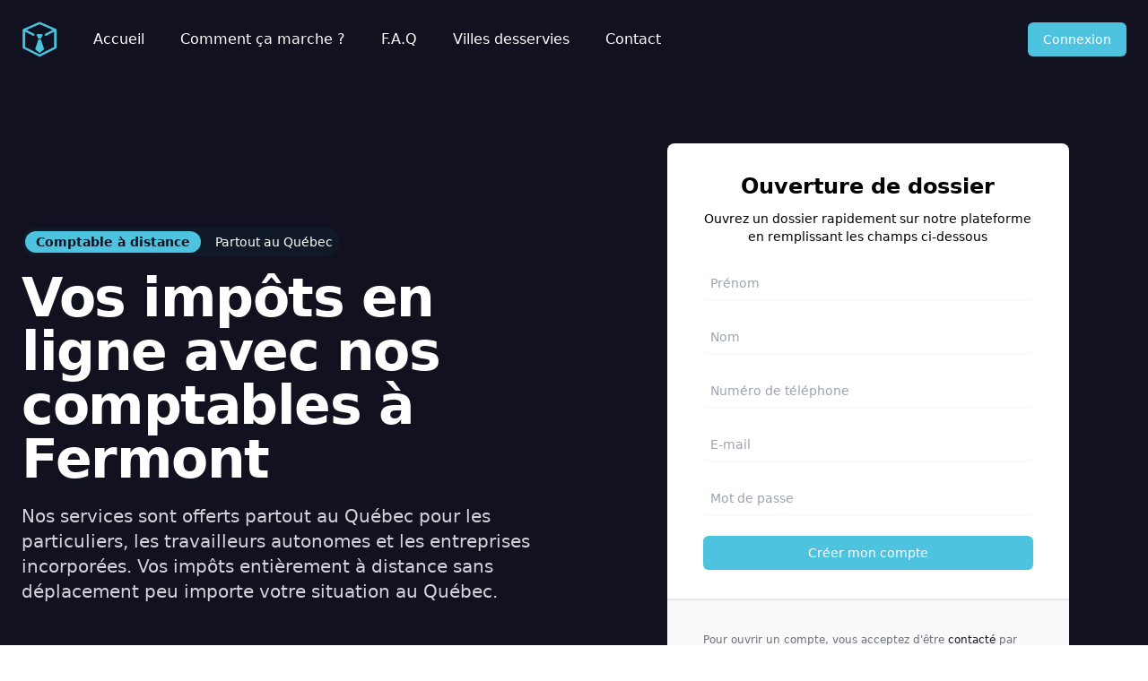

--- FILE ---
content_type: text/html; charset=UTF-8
request_url: https://www.comptableenligne.quebec/villes/fermont
body_size: 6718
content:
<!DOCTYPE html>
<html lang="fr ">
<head>
    <meta charset="UTF-8">
    <meta http-equiv="X-UA-Compatible" content="IE=edge">
    <meta name="viewport" content="width=device-width, initial-scale=1.0">
    <link rel="stylesheet" href="/assets/css/tailwind/tailwind.css">
    <link rel="icon" type="image/x-icon" href="/assets/images/icon.png">
    <title>Comptable à Fermont entièrement en ligne pour vos impôts</title>
    <link rel="manifest" href="/app.manifest">
</head>
<body>
<section id="menu">
<div class="relative overflow-hidden bg-primary">
  <div class="hidden sm:absolute sm:inset-0 sm:block" aria-hidden="true">
    <svg class="absolute bottom-0 right-0 mb-48 translate-x-1/2 transform text-gray-700 lg:top-0 lg:mt-28 lg:mb-0 xl:translate-x-0 xl:transform-none" width="364" height="384" viewBox="0 0 364 384" fill="none">
      <defs>
        <pattern id="eab71dd9-9d7a-47bd-8044-256344ee00d0" x="0" y="0" width="20" height="20" patternUnits="userSpaceOnUse">
          <rect x="0" y="0" width="4" height="4" fill="currentColor" />
        </pattern>
      </defs>
      <rect width="364" height="384" fill="url(#eab71dd9-9d7a-47bd-8044-256344ee00d0)" />
    </svg>
  </div>
  <div class="relative pt-6 pb-16 sm:pb-24">
    <div>
      <nav class="relative mx-auto flex max-w-7xl items-center justify-between px-4 sm:px-6" aria-label="Global">
        <div class="flex flex-1 items-center">
          <div class="flex w-full items-center justify-between md:w-auto">
            
              <span class="sr-only">Comptable en ligne</span>
              <img class="h-8 w-auto sm:h-10" src="/assets/images/icon.png" alt="">
            
            <div class="-mr-2 flex items-center md:hidden">
              <button type="button" class="focus-ring-inset inline-flex items-center justify-center rounded-md bg-gray-800 p-2 text-gray-400 hover:bg-gray-700 focus:outline-none focus:ring-2 focus:ring-white" aria-expanded="false">
                <span class="sr-only">Open main menu</span>
                <!-- Heroicon name: outline/bars-3 -->
                <svg id="openmenumobile" class="h-6 w-6" xmlns="http://www.w3.org/2000/svg" fill="none" viewBox="0 0 24 24" stroke-width="1.5" stroke="currentColor" aria-hidden="true">
                  <path stroke-linecap="round" stroke-linejoin="round" d="M3.75 6.75h16.5M3.75 12h16.5m-16.5 5.25h16.5" />
                </svg>
              </button>
            </div>
          </div>
          <div class="hidden space-x-10 md:ml-10 md:flex">
            <a href="/" class="font-medium text-white">Accueil</a>

            <a href="/#comment-ca-marche" class="font-medium text-white">Comment ça marche ?</a>

            <a href="/#faq" class="font-medium text-white">F.A.Q</a>

            <a href="/villes" class="font-medium text-white">Villes desservies</a>

			<a href="tel:4382204994" class="font-medium text-white">Contact</a>
          </div>
        </div>
        <div class="hidden md:flex">
          <a href="/connexion" class="inline-flex items-center rounded-md border border-transparent bg-secondary px-4 py-2 text-sm font-medium text-white hover:bg-secondary">Connexion</a>
        </div>
      </nav>

      <!--
        Mobile menu, show/hide based on menu open state.

        Entering: "duration-150 ease-out"
          From: "opacity-0 scale-95"
          To: "opacity-100 scale-100"
        Leaving: "duration-100 ease-in"
          From: "opacity-100 scale-100"
          To: "opacity-0 scale-95"
      -->
      <div id="menumobile" class="hidden absolute inset-x-0 top-0 z-10 origin-top-right transform p-2 transition md:hidden">
        <div class="overflow-hidden rounded-lg bg-primary shadow-md ring-1 ring-black ring-opacity-5">
          <div class="flex items-center justify-between px-5 pt-4">
            <div>
              <img class="h-8 w-auto" src="/assets/images/icon.png" alt="">
            </div>
            <div class="-mr-2">
              <button type="button" class="inline-flex items-center justify-center rounded-md bg-gray-800 p-2 text-gray-400 hover:bg-gray-100 focus:outline-none focus:ring-2 focus:ring-inset focus:ring-indigo-500">
                <span class="sr-only">Close menu</span>
                <!-- Heroicon name: outline/x-mark -->
                <svg id="closemenumobile" class="h-6 w-6" xmlns="http://www.w3.org/2000/svg" fill="none" viewBox="0 0 24 24" stroke-width="1.5" stroke="currentColor" aria-hidden="true">
                  <path stroke-linecap="round" stroke-linejoin="round" d="M6 18L18 6M6 6l12 12" />
                </svg>
              </button>
            </div>
          </div>
          <div class="space-y-1 px-2 pt-2 pb-3">
            <a href="/" class="block rounded-md px-3 py-2 text-base font-medium text-white">Accueil</a>

            <a href="/#comment-ca-marche" class="block rounded-md px-3 py-2 text-base font-medium text-white">Comment ça marche ?</a>

            <a href="/#faq" class="block rounded-md px-3 py-2 text-base font-medium text-white">F.A.Q</a>

            <a href="/villes" class="block rounded-md px-3 py-2 text-base font-medium text-white">Villes desservies</a>

			<a href="tel:4382204994" class="block rounded-md px-3 py-2 text-base font-medium text-white">Contact</a>
          </div>
          <a href="/connexion" class="block w-full bg-secondary px-5 py-3 text-center font-medium text-white">Connexion</a>
        </div>
      </div>
    </div>

    <script>
        let menumobile = document.querySelector('#menumobile');
        let open = document.querySelector("#openmenumobile");
        let close = document.querySelector("#closemenumobile");
        let hidden = true;

        open.addEventListener('click',() => {
            menumobile.classList.remove('hidden');   
        });

        close.addEventListener('click',() => {
            menumobile.classList.add('hidden');   
        });
    </script>

    <main class="mt-16 sm:mt-24">
      <div class="mx-auto max-w-7xl">
        <div class="lg:grid lg:grid-cols-12 lg:gap-8">
          <div class="px-4 sm:px-6 sm:text-center md:mx-auto md:max-w-2xl lg:col-span-6 lg:flex lg:items-center lg:text-left">
            <div>
              <span href="#" class="inline-flex items-center rounded-full bg-gray-900 p-1 pr-2 hover:text-gray-200 sm:text-base lg:text-sm xl:text-base">
                <span class="rounded-full bg-secondary px-3 py-0.5 text-sm font-semibold leading-5 text-primary">Comptable à distance</span>
                    <span class="ml-4 text-sm text-white">Partout au Québec</span>
               
			          </span>
                               <span class="block mt-4 text-4xl font-bold tracking-tight text-white sm:text-5xl md:text-6xl">Vos impôts en ligne avec nos comptables à Fermont</span>
                            <p class="mt-3 text-base text-gray-300 sm:mt-5 sm:text-xl lg:text-lg xl:text-xl">Nos services sont offerts partout au Québec pour les particuliers, les travailleurs autonomes et les entreprises incorporées. Vos impôts entièrement à distance sans déplacement peu importe votre situation au Québec.</p>
              <div class="mt-5 w-full sm:mx-auto sm:max-w-lg lg:ml-0">
                <div class="flex flex-wrap items-start justify-between">
                  <!-- <div class="flex justify-center px-1">
                    <img class="h-9 sm:h-10" src="https://tailwindui.com/img/logos/tuple-logo-gray-400.svg" alt="Tuple">
                  </div> -->
                </div>
              </div>
            </div>
          </div>
          <div class="mt-16 sm:mt-24 lg:col-span-6 lg:mt-0">
            <div class="bg-white sm:mx-auto sm:w-full sm:max-w-md sm:overflow-hidden sm:rounded-lg">
              <div class="px-4 py-8 sm:px-10">
                <h4 class="text-2xl font-bold text-center">Ouverture de dossier</h4>
				        <p class="text-sm text-center">Ouvrez un dossier rapidement sur notre plateforme en remplissant les champs ci-dessous</p>

                <div class="mt-6">
                                        <form id="form" action="" method="post" class="space-y-6 mt-5">
                        <div>
                          <label for="firstname" class="sr-only">Prénom</label>
                          <input type="text" name="firstname" id="firstname" placeholder="Prénom" required class="p-2 block w-full rounded-md border-gray-300 shadow-sm focus:border-indigo-500 focus:ring-indigo-500 sm:text-sm">
                        </div>
					              <div>
                          <label for="lastname" class="sr-only">Nom</label>
                          <input type="text" name="lastname" id="lastname" placeholder="Nom" required class="p-2 block w-full rounded-md border-gray-300 shadow-sm focus:border-indigo-500 focus:ring-indigo-500 sm:text-sm">
                        </div>
                        <div>
                          <label for="phone" class="sr-only">Numéro de téléphone</label>
                          <input type="phone" name="mobilephone" id="phone" placeholder="Numéro de téléphone" required class="p-2 block w-full rounded-md border-gray-300 shadow-sm focus:border-indigo-500 focus:ring-indigo-500 sm:text-sm">
                        </div>

                        <div>
                          <label for="email" class="sr-only">E-mail</label>
                          <input type="email" name="email" id="email" placeholder="E-mail" required class="p-2 block w-full rounded-md border-gray-300 shadow-sm focus:border-indigo-500 focus:ring-indigo-500 sm:text-sm">
                        </div>

                        <div>
                          <label for="password" class="sr-only">Mot de passe</label>
                          <input id="password" name="password" type="password" placeholder="Mot de passe" required class="p-2 block w-full rounded-md border-gray-300 shadow-sm focus:border-indigo-500 focus:ring-indigo-500 sm:text-sm">
                        </div>

                        <div>
                            <button type="submit" class="flex w-full justify-center rounded-md border border-transparent bg-secondary py-2 px-4 text-sm font-medium text-white shadow-sm hover:bg-secondary focus:outline-none focus:ring-2 focus:ring-indigo-500 focus:ring-offset-2">Créer mon compte</button>
                        </div>
                    </form>
                </div>
              </div>
              <div class="border-t-2 border-gray-200 bg-gray-50 px-4 py-6 sm:px-10">
                <p class="text-xs leading-5 text-gray-500">Pour ouvrir un compte, vous acceptez d'être <span class="font-medium text-gray-900 hover:underline">contacté</span> par un membre de notre équipe. <span class="font-medium text-gray-900 hover:underline">Arrêtez de chercher</span>, on s'occupe de vous.</p>
              </div>
            </div>
          </div>
        </div>
      </div>
    </main>
  </div>
</div>
<!-- <script>
  let who = document.querySelector("#who");
  let businessName = document.querySelector("#businessname");

  who.addEventListener('change',() => {
    if(who.value == "Travailleur autonome" || who.value == "Entreprise incorporée"){
        businessName.classList.remove('hidden');
        businessName.classList.add('block');
        businessName.removeAttribute('disabled');
    } else {
        businessName.classList.add('hidden');
        businessName.classList.remove('block');
        businessName.addAttribute('disabled');
    }
  });
</script> -->
            <section id="ville">
            <div class="bg-white">
                <div class="mx-auto max-w-7xl py-16 px-4 sm:px-6 lg:py-24 lg:px-8">
                    <div class="mx-auto max-w-3xl text-center">
                        <h1 class="text-4xl font-bold">Comptable à Fermont</h1>
                        <div id="cityContent" class="mt-8 text-gray-500"><table cellspacing="0" style="border-collapse:collapse">
	<tbody>
		<tr>
			<td style="height:21px; text-align:left">
			<p>Pour g&eacute;rer l&#39;ensemble de vos besoins, le fait de trouver un comptable de Fermont&nbsp;vous est n&eacute;cessaire. La solution la plus efficace est de monter votre dossier sans attendre sur comptable en ligne : que vous ayez des besoins en tant que particulier ou relatifs &agrave; une soci&eacute;t&eacute;, vous pourrez avoir acc&egrave;s &agrave; des professionnels de la comptabilit&eacute; en mesure de vous prendre en charge. D&egrave;s que vous aurez rejoint notre site, nous vous g&eacute;n&egrave;rerons un espace client qui vous sera enti&egrave;rement consacr&eacute;, et selon les besoins particuliers en rapport avec votre situation, diff&eacute;rents outils en ligne seront disponibles.</p>

			<p>&Agrave; tout instant, il vous est possible d&#39;acc&eacute;der &agrave; une pl&eacute;iade de documents et de renseignements li&eacute;s &agrave; votre compte. Aucun d&eacute;placement ne sera requis aupr&egrave;s de votre comptable de Fermont, votre dossier &eacute;tant pleinement accessible, vous &eacute;vitez de perdre du temps. Nos performances en tant que service sont tr&egrave;s bonnes, les rencontres de clients en personne peuvent prendre beaucoup de temps, vu que nous travaillons en distanciel, nous conservons tout ce temps pour travailler sur vos besoins.</p>

			<p>Les experts de la comptabilit&eacute; qui font partie de notre service sont s&eacute;lectionn&eacute;s pour leurs comp&eacute;tences, afin de vous satisfaire pleinement. Au sein de notre service, chaque client est associ&eacute; &agrave; un comptable et vous pourrez l&#39;appeler au t&eacute;l&eacute;phone en cas de question. Notre but est de vous simplifier vos d&eacute;marches au quotidien.</p>

			<p>Notre portail vous permet de trouver de nombreuses offres, fini d&#39;&ecirc;tre ennuy&eacute; par le paiement des imp&ocirc;ts ou des taxes, ou par la gestion des salaires de vos employ&eacute;s. C&#39;est avec tout autant de facilit&eacute; qu&#39;il vous sera possible de nous rejoindre, et nous ferons de notre mieux pour d&eacute;marrer les prestations au plus vite. Apr&egrave;s avoir analys&eacute; vos besoins, une offre pr&eacute;cise vous sera propos&eacute;e, pour couvrir toutes les t&acirc;ches qu&#39;il vous faut.</p>
			</td>
		</tr>
	</tbody>
</table>
</div>
                    </div>

                    <style>
                        #cityContent {
                            text-align: left;
                        }

                        #cityContent h2 {
                            font-size: 1.5rem;
                            font-weight: 700;
                            margin-top: 1.5rem;
                        }

                        #cityContent h3 {
                            font-size: 1.25rem;
                            font-weight: 700;
                            margin-top: 1.5rem;
                        }

                        #cityContent p {
                            margin-top: 1rem;
                            line-height: 1.75rem;
                        }

                        #cityContent ul {
                            list-style-type: disc;
                            padding-left: 1.5rem;
                            margin-top: 1rem;
                        }

                        #cityContent ul li {
                            margin-top: 0.5rem;
                            line-height: 1.75rem;
                        }

                        #cityContent a {
                            color: #1D4ED8;
                            text-decoration: underline;
                        }

                        #cityContent a:hover {
                            color: #2563EB;
                        }

                        @media (min-width: 640px) {
                            #cityContent {
                                font-size: 1.125rem;
                            }
                        }

                        @media (min-width: 1024px) {
                            #cityContent {
                                font-size: 1.125rem;
                            }
                        }
                    </style>

                    <div class="max-w-7xl mx-auto mt-20">
                        <div class="text-2xl font-bold leading-6 text-gray-900">Voici quelques suggestions de villes pour nos services comptables à distance au Québec</div>
                        <p class="mt-3 text-sm text-gray-700 mb-5">Découvrez nos services comptables à distance offerts dans plusieurs villes du Québec, adaptés à chaque région. Vous pouvez découvrir <a href="/villes/" class="font-bold text-secondary">toutes nos villes sur cette page</a>. Si ces villes ne vous conviennent pas et que votre ville ne se trouve pas dans notre liste, inscrivez-vous quand même, nous vous desservons partout au Québec.</p>
                        <ul role="list" class="-mx-2 mt-2 space-y-1 mt-10">
                            <li>
                                                                    <a href="/villes/farnham" class="group flex gap-x-3 rounded-md p-2 text-sm font-semibold leading-6 text-gray-700 bg-gray-900 text-white hover:bg-secondary hover:text-white">
                                        <span class="truncate">Farnham</span>
                                    </a>
                                                            </li>
                            <li>
                                                                    <a href="/villes/esterel" class="group flex gap-x-3 rounded-md p-2 text-sm font-semibold leading-6 text-gray-700 bg-gray-900 text-white hover:bg-secondary hover:text-white">
                                        <span class="truncate">Estérel</span>
                                    </a>
                                                            </li>
                            <li>
                                                                    <a href="/villes/forestville" class="group flex gap-x-3 rounded-md p-2 text-sm font-semibold leading-6 text-gray-700 bg-gray-900 text-white hover:bg-secondary hover:text-white">
                                        <span class="truncate">Forestville</span>
                                    </a>
                                                            </li>
                            <li>
                                                                    <a href="/villes/fossambault-sur-le-lac" class="group flex gap-x-3 rounded-md p-2 text-sm font-semibold leading-6 text-gray-700 bg-gray-900 text-white hover:bg-secondary hover:text-white">
                                        <span class="truncate">Fossambault-sur-le-Lac</span>
                                    </a>
                                                            </li>
                            <li>
                                                                    <a href="/villes/gaspe" class="group flex gap-x-3 rounded-md p-2 text-sm font-semibold leading-6 text-gray-700 bg-gray-900 text-white hover:bg-secondary hover:text-white">
                                        <span class="truncate">Gaspé</span>
                                    </a>
                                                            </li>
                            <li>
                                                                    <a href="/villes/gatineau" class="group flex gap-x-3 rounded-md p-2 text-sm font-semibold leading-6 text-gray-700 bg-gray-900 text-white hover:bg-secondary hover:text-white">
                                        <span class="truncate">Gatineau</span>
                                    </a>
                                                            </li>

                        </ul>
                    </div>
                </div>
            </div>
        </section>
        <style>
            p {margin-top: 10px;}
        </style>
    
<section id="comment-ca-marche">
  <div class="bg-white">
    <div class="mx-auto max-w-7xl py-16 px-4 sm:px-6 lg:py-24 lg:px-8">
      <div class="mx-auto max-w-3xl text-center">
        <h2 class="text-3xl font-bold tracking-tight text-gray-900">Comment ça marche ?</h2>
        <p class="mt-4 text-lg text-gray-500">Notre plateforme vous offre la possibilité de suivre facilement le traitement de votre demande d'impôt. Chacun de nos clients est associé à un membre de notre équipe qu'ils peuvent contacter en cas de besoin tout au long de l'année.</p>
      </div>
      <dl class="mt-12 space-y-10 sm:grid sm:grid-cols-2 sm:gap-x-6 sm:gap-y-12 sm:space-y-0 lg:grid-cols-4 lg:gap-x-8">
        <div class="relative">
          <dt>
            <!-- Heroicon name: outline/check -->
            <svg class="absolute h-6 w-6 text-green-500" xmlns="http://www.w3.org/2000/svg" fill="none" viewBox="0 0 24 24" stroke-width="1.5" stroke="currentColor" aria-hidden="true">
              <path stroke-linecap="round" stroke-linejoin="round" d="M4.5 12.75l6 6 9-13.5" />
            </svg>
            <p class="ml-9 text-lg font-medium leading-6 text-gray-900">Impôt personnel seule ou en couple (T1)</p>
          </dt>
          <dd class="mt-2 ml-9 text-base text-gray-500">Notre plateforme simplifie le traitement à distance de vos impôts, où que vous soyez au Québec. Chaque client bénéficie d'un comptable dédié pour assurer votre satisfaction.</dd>
        </div>

        <div class="relative">
          <dt>
            <!-- Heroicon name: outline/check -->
            <svg class="absolute h-6 w-6 text-green-500" xmlns="http://www.w3.org/2000/svg" fill="none" viewBox="0 0 24 24" stroke-width="1.5" stroke="currentColor" aria-hidden="true">
              <path stroke-linecap="round" stroke-linejoin="round" d="M4.5 12.75l6 6 9-13.5" />
            </svg>
            <p class="ml-9 text-lg font-medium leading-6 text-gray-900">Impôt pour les travailleurs autonomes (T1 et T2125)</p>
          </dt>
          <dd class="mt-2 ml-9 text-base text-gray-500">Nous pouvons déclarer vos revenus en tant que travailleur autonome en utilisant le formulaire T2125, qui est inclus dans votre déclaration fiscale personnelle.</dd>
        </div>

        <div class="relative">
          <dt>
            <!-- Heroicon name: outline/check -->
            <svg class="absolute h-6 w-6 text-green-500" xmlns="http://www.w3.org/2000/svg" fill="none" viewBox="0 0 24 24" stroke-width="1.5" stroke="currentColor" aria-hidden="true">
              <path stroke-linecap="round" stroke-linejoin="round" d="M4.5 12.75l6 6 9-13.5" />
            </svg>
            <p class="ml-9 text-lg font-medium leading-6 text-gray-900">Impôt pour les entreprises incorporées (T2)</p>
          </dt>
          <dd class="mt-2 ml-9 text-base text-gray-500">Gérer les impôts pour les entreprises incorporées n'est pas une tâche facile pour tout le monde. Avec nous, vous avez toujours accès à un comptable dédié à votre entreprise.</dd>
        </div>

        <!-- <div class="relative">
          <dt>
            <svg class="absolute h-6 w-6 text-green-500" xmlns="http://www.w3.org/2000/svg" fill="none" viewBox="0 0 24 24" stroke-width="1.5" stroke="currentColor" aria-hidden="true">
              <path stroke-linecap="round" stroke-linejoin="round" d="M4.5 12.75l6 6 9-13.5" />
            </svg>
            <p class="ml-9 text-lg font-medium leading-6 text-gray-900">Tenue de livres pour entreprise</p>
          </dt>
          <dd class="mt-2 ml-9 text-base text-gray-500">Grâce à nos outils technologiques conviviaux, il vous est simple de prendre des photos de vos factures et de les envoyer à votre comptable, où que vous soyez au Québec.</dd>
        </div>

        <div class="relative">
          <dt>
            <svg class="absolute h-6 w-6 text-green-500" xmlns="http://www.w3.org/2000/svg" fill="none" viewBox="0 0 24 24" stroke-width="1.5" stroke="currentColor" aria-hidden="true">
              <path stroke-linecap="round" stroke-linejoin="round" d="M4.5 12.75l6 6 9-13.5" />
            </svg>
            <p class="ml-9 text-lg font-medium leading-6 text-gray-900">Déclaration de taxes (TPS/TVQ)</p>
          </dt>
          <dd class="mt-2 ml-9 text-base text-gray-500">Si nous gérons votre comptabilité ou si elle est à jour, nous sommes en mesure de préparer et déposer votre déclaration de taxes conformément à votre période de déclaration..</dd>
        </div> -->

        <div class="relative">
          <dt>
            <svg class="absolute h-6 w-6 text-green-500" xmlns="http://www.w3.org/2000/svg" fill="none" viewBox="0 0 24 24" stroke-width="1.5" stroke="currentColor" aria-hidden="true">
              <path stroke-linecap="round" stroke-linejoin="round" d="M4.5 12.75l6 6 9-13.5" />
            </svg>
            <p class="ml-9 text-lg font-medium leading-6 text-gray-900">Représentant professionnel (Canada et Québec)</p>
          </dt>
          <dd class="mt-2 ml-9 text-base text-gray-500">Nous possédons des codes de représentants professionnels autorisés, nous permettant d'accéder à votre dossier en tout temps, que ce soit au Canada ou au Québec.</dd>
        </div>

        <div class="relative">
          <dt>
            <!-- Heroicon name: outline/check -->
            <svg class="absolute h-6 w-6 text-green-500" xmlns="http://www.w3.org/2000/svg" fill="none" viewBox="0 0 24 24" stroke-width="1.5" stroke="currentColor" aria-hidden="true">
              <path stroke-linecap="round" stroke-linejoin="round" d="M4.5 12.75l6 6 9-13.5" />
            </svg>
            <p class="ml-9 text-lg font-medium leading-6 text-gray-900">Un comptable dédié à votre satisfaction</p>
          </dt>
          <dd class="mt-2 ml-9 text-base text-gray-500">Tous nos clients sont continuellement associés à un comptable chez nous pour répondre à leurs questions tout au long de l'année et pour la production de leurs déclarations d'impôts.</dd>
        </div>
      </dl>
    </div>
  </div>
</section><section id="faq">
<div class="bg-gray-50">
  <div class="mx-auto max-w-7xl py-12 px-4 sm:py-16 sm:px-6 lg:px-8">
    <div class="mx-auto max-w-3xl divide-y-2 divide-gray-200">
      <h2 class="text-center text-3xl font-bold tracking-tight text-gray-900 sm:text-4xl">Foires aux questions</h2>
      <dl class="mt-6 space-y-6 divide-y divide-gray-200">
        <div class="pt-6">
          <dt class="text-lg">
            <!-- Expand/collapse question button -->
            <button type="button" class="flex w-full items-start justify-between text-left text-gray-400" aria-controls="faq-0" aria-expanded="false">
              <span class="font-medium text-gray-900">À qui s'adresse notre plateforme en ligne ?</span>
            </button>
          </dt>
          <dd class="mt-2 pr-12" id="faq-0">
            <p class="text-base text-gray-500">Notre plateforme s'adresse aux particuliers, travailleurs autonome et entreprises qui ont besoin d'un service d'impôt ou de comptabilité entièrement à distance.</p>
          </dd>
        </div>

        <div class="pt-6">
          <dt class="text-lg">
            <!-- Expand/collapse question button -->
            <button type="button" class="flex w-full items-start justify-between text-left text-gray-400" aria-controls="faq-0" aria-expanded="false">
              <span class="font-medium text-gray-900">Comment protégez-vous mes informations ?</span>
            </button>
          </dt>
          <dd class="mt-2 pr-12" id="faq-0">
            <p class="text-base text-gray-500">Notre serveur offre une sécurité accrue de vos fichiers téléversés sur notre plateforme. Une connexion à votre compte nécessite une double authentification avec un code envoyé à votre appareil mobile. Vous bénéficierez bien évidemment d'une confidentialité totale de nos experts-comptables.</p>
          </dd>
        </div>

        <div class="pt-6">
          <dt class="text-lg">
            <!-- Expand/collapse question button -->
            <button type="button" class="flex w-full items-start justify-between text-left text-gray-400" aria-controls="faq-0" aria-expanded="false">
              <span class="font-medium text-gray-900">Quels sont vos délais de livraison ?</span>
            </button>
          </dt>
          <dd class="mt-2 pr-12" id="faq-0">
            <p class="text-base text-gray-500">Nos délais sont d'environ deux semaines à partir du moment que nous avons en notre possession les documents et les informations nécessaires pour vous servir. Nous pouvons offrir un service d'urgence sur demande, des frais supplémentaires peuvent s'appliquer.</p>
          </dd>
        </div>

        <div class="pt-6">
          <dt class="text-lg">
            <!-- Expand/collapse question button -->
            <button type="button" class="flex w-full items-start justify-between text-left text-gray-400" aria-controls="faq-0" aria-expanded="false">
              <span class="font-medium text-gray-900">Comment fonctionne votre service de comptabilité à distance ?</span>
            </button>
          </dt>
          <dd class="mt-2 pr-12" id="faq-0">
            <p class="text-base text-gray-500">Selon les services que vous avez besoin, nous avons sur la plateforme des fonctionnalités précises afin de faciliter un service rapide et complètement en ligne. Un comptable facilement rejoignable est attribué à chacun de nos clients. Vous pouvez nous envoyer des documents de manière sécuritaire directement dans notre plateforme.</p>
          </dd>
        </div>

        <!-- More questions... -->
      </dl>
    </div>
  </div>
</div>

</section>
<footer class="bg-primary text-white">
  <div class="mx-auto max-w-7xl py-12 px-4 sm:px-6 md:flex md:items-center md:justify-between lg:px-8">
    <div class="flex justify-center space-x-6 md:order-2">
      
    </div>
    <div class="mt-8 md:order-1 md:mt-0">
      <p class="text-center text-base text-white">&copy; 2026 Comptable en ligne - Québec. Tout droits réservés.</p>
    </div>
  </div>
</footer>